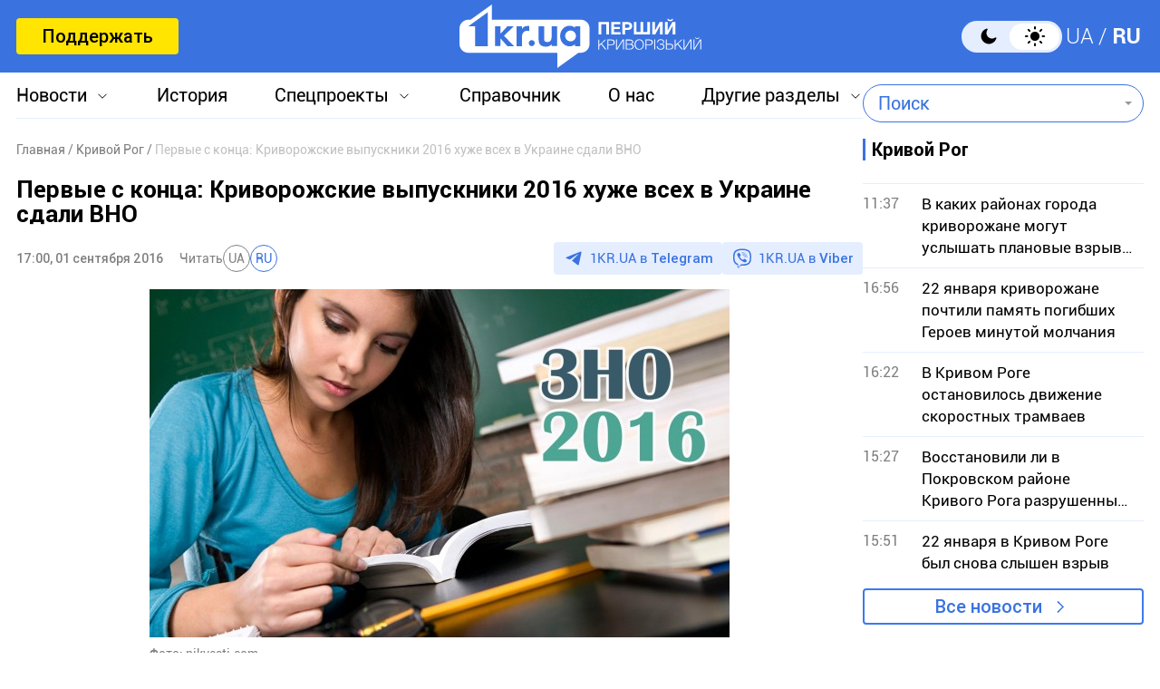

--- FILE ---
content_type: text/html; charset=utf-8
request_url: https://www.google.com/recaptcha/api2/aframe
body_size: 267
content:
<!DOCTYPE HTML><html><head><meta http-equiv="content-type" content="text/html; charset=UTF-8"></head><body><script nonce="kzlH8g4E4DFmzvE4N4l0gQ">/** Anti-fraud and anti-abuse applications only. See google.com/recaptcha */ try{var clients={'sodar':'https://pagead2.googlesyndication.com/pagead/sodar?'};window.addEventListener("message",function(a){try{if(a.source===window.parent){var b=JSON.parse(a.data);var c=clients[b['id']];if(c){var d=document.createElement('img');d.src=c+b['params']+'&rc='+(localStorage.getItem("rc::a")?sessionStorage.getItem("rc::b"):"");window.document.body.appendChild(d);sessionStorage.setItem("rc::e",parseInt(sessionStorage.getItem("rc::e")||0)+1);localStorage.setItem("rc::h",'1769106440328');}}}catch(b){}});window.parent.postMessage("_grecaptcha_ready", "*");}catch(b){}</script></body></html>

--- FILE ---
content_type: image/svg+xml
request_url: https://1kr.ua/img/icon_arrow_paginator.svg
body_size: -246
content:
<svg width="32" height="32" viewBox="0 0 32 32" fill="none" xmlns="http://www.w3.org/2000/svg">
    <path d="M10.5 26L19.849 17.7584C20.7342 16.9782 20.7549 15.6051 19.8937 14.7985L10.5 6" stroke="#3A73E0"
          stroke-width="3"/>
</svg>


--- FILE ---
content_type: image/svg+xml
request_url: https://1kr.ua/img/icon_search.svg
body_size: -31
content:
<svg width="24" height="24" viewBox="0 0 24 24" fill="none" xmlns="http://www.w3.org/2000/svg">
    <path fill-rule="evenodd" clip-rule="evenodd"
          d="M22.2791 22.2792C21.9959 22.5623 21.5369 22.5623 21.2538 22.2792L13.208 14.2334C12.9248 13.9502 12.9248 13.4912 13.208 13.2081C13.4911 12.9249 13.9501 12.9249 14.2333 13.2081L22.2791 21.2538C22.5622 21.537 22.5622 21.996 22.2791 22.2792Z"
          fill="#3A73E0"/>
    <path fill-rule="evenodd" clip-rule="evenodd"
          d="M8.70703 14.758C12.0484 14.758 14.757 12.0493 14.757 8.70801C14.757 5.36668 12.0484 2.65801 8.70703 2.65801C5.36571 2.65801 2.65703 5.36668 2.65703 8.70801C2.65703 12.0493 5.36571 14.758 8.70703 14.758ZM8.70703 16.208C12.8492 16.208 16.207 12.8501 16.207 8.70801C16.207 4.56587 12.8492 1.20801 8.70703 1.20801C4.5649 1.20801 1.20703 4.56587 1.20703 8.70801C1.20703 12.8501 4.5649 16.208 8.70703 16.208Z"
          fill="#3A73E0"/>
</svg>


--- FILE ---
content_type: application/javascript; charset=UTF-8
request_url: https://1kr.ua/cdn-cgi/challenge-platform/h/b/scripts/jsd/d251aa49a8a3/main.js?
body_size: 8004
content:
window._cf_chl_opt={AKGCx8:'b'};~function(A7,zV,zy,zr,zk,zd,zu,zf,A1,A2){A7=b,function(j,z,AK,A6,A,R){for(AK={j:418,z:296,A:474,R:333,B:342,N:413,G:338,W:497,s:303,I:426},A6=b,A=j();!![];)try{if(R=-parseInt(A6(AK.j))/1+-parseInt(A6(AK.z))/2+-parseInt(A6(AK.A))/3*(-parseInt(A6(AK.R))/4)+parseInt(A6(AK.B))/5+parseInt(A6(AK.N))/6*(-parseInt(A6(AK.G))/7)+-parseInt(A6(AK.W))/8+parseInt(A6(AK.s))/9*(parseInt(A6(AK.I))/10),z===R)break;else A.push(A.shift())}catch(B){A.push(A.shift())}}(H,247841),zV=this||self,zy=zV[A7(332)],zr=null,zk=zO(),zd=function(Rd,RJ,Rk,Rc,RC,As,z,A,R,B){return Rd={j:405,z:394,A:425},RJ={j:459,z:320,A:453,R:496,B:307,N:438,G:485,W:487,s:435,I:373,U:455,E:453,M:505,g:402,X:375,Q:461,m:453,a:344,l:377,v:453,h:485,D:367,T:490,o:420,Z:299,x:312,P:502,K:453},Rk={j:390},Rc={j:410,z:390,A:312,R:483,B:492,N:314,G:299,W:314,s:320,I:355,U:366,E:461,M:355,g:461,X:355,Q:308,m:343,a:453,l:376,v:506,h:461,D:483,T:492,o:355,Z:410,x:438,P:355,K:308,V:461,y:321,L:343,F:469,i:355,e:393,n:330,C:366,c:461,O:443,k:376,J:335,d:343,f:366,Y:449,S:343,H0:412,H1:330,H2:406,H3:461,H4:460,H5:490},RC={j:405,z:467,A:301,R:486,B:323},As=A7,z={'LMIkH':As(Rd.j),'tZnLT':function(N,G){return N<G},'kFgxG':function(N,G){return N+G},'uihTr':function(N,G){return N>G},'EOdaH':function(N,G){return N-G},'KMVPK':function(N,G){return G&N},'jcNJp':function(N,G){return G==N},'mBdAx':function(N,G){return N|G},'AwZbk':function(N,G){return N<<G},'Hrlpg':function(N,G){return N(G)},'LsNrW':function(N,G){return N<G},'osZAM':function(N,G){return N(G)},'xkiYN':function(N,G){return G&N},'rtqzw':function(N,G){return N==G},'AmxHE':function(N,G){return G==N},'EorsJ':function(N,G){return N<<G},'CWwDt':function(N,G){return N(G)},'igPxB':function(N,G){return G&N},'WeLVG':function(N,G){return N-G},'RzBHp':function(N,G){return N-G},'xijtI':function(N,G){return N(G)},'pKDGl':function(N,G){return N!=G},'qAxLn':function(N,G){return G==N},'ZGkMG':function(N,G){return N<G},'TzLOY':function(N,G){return N!=G},'UotYS':function(N,G){return G&N},'PLXIl':function(N,G){return N(G)},'qWJSx':function(N,G){return N(G)},'EXPAy':function(N,G){return G!=N},'VIjEv':function(N,G){return N&G},'toZbE':function(N,G){return G*N},'peQUs':function(N,G){return G!=N},'COGma':function(N,G){return N-G},'VdNno':function(N,G){return N-G},'KTSbl':function(N,G){return N===G},'rhakT':function(N,G){return G==N}},A=String[As(Rd.z)],R={'h':function(N,Rn,At,W){if(Rn={j:388,z:312},At=As,At(RC.j)!==z[At(RC.z)]){for(W=[];G!==null;W=W[At(RC.A)](W[At(RC.R)](s)),I=U[At(RC.B)](E));return W}else return null==N?'':R.g(N,6,function(W,AI){return AI=At,AI(Rn.j)[AI(Rn.z)](W)})},'g':function(N,G,W,AU,s,I,U,E,M,X,Q,D,T,o,Z,x,P,K){if(AU=As,N==null)return'';for(I={},U={},E='',M=2,X=3,Q=2,D=[],T=0,o=0,Z=0;z[AU(Rc.j)](Z,N[AU(Rc.z)]);Z+=1)if(x=N[AU(Rc.A)](Z),Object[AU(Rc.R)][AU(Rc.B)][AU(Rc.N)](I,x)||(I[x]=X++,U[x]=!0),P=z[AU(Rc.G)](E,x),Object[AU(Rc.R)][AU(Rc.B)][AU(Rc.N)](I,P))E=P;else{if(Object[AU(Rc.R)][AU(Rc.B)][AU(Rc.W)](U,E)){if(z[AU(Rc.s)](256,E[AU(Rc.I)](0))){for(s=0;s<Q;T<<=1,o==z[AU(Rc.U)](G,1)?(o=0,D[AU(Rc.E)](W(T)),T=0):o++,s++);for(K=E[AU(Rc.M)](0),s=0;8>s;T=T<<1.64|1&K,o==G-1?(o=0,D[AU(Rc.g)](W(T)),T=0):o++,K>>=1,s++);}else{for(K=1,s=0;s<Q;T=K|T<<1,G-1==o?(o=0,D[AU(Rc.E)](W(T)),T=0):o++,K=0,s++);for(K=E[AU(Rc.X)](0),s=0;z[AU(Rc.s)](16,s);T=T<<1|z[AU(Rc.Q)](K,1),z[AU(Rc.m)](o,G-1)?(o=0,D[AU(Rc.g)](W(T)),T=0):o++,K>>=1,s++);}M--,0==M&&(M=Math[AU(Rc.a)](2,Q),Q++),delete U[E]}else for(K=I[E],s=0;s<Q;T=z[AU(Rc.l)](z[AU(Rc.v)](T,1),K&1.37),G-1==o?(o=0,D[AU(Rc.h)](W(T)),T=0):o++,K>>=1,s++);E=(M--,0==M&&(M=Math[AU(Rc.a)](2,Q),Q++),I[P]=X++,String(x))}if(''!==E){if(Object[AU(Rc.D)][AU(Rc.T)][AU(Rc.N)](U,E)){if(256>E[AU(Rc.o)](0)){for(s=0;z[AU(Rc.Z)](s,Q);T<<=1,o==G-1?(o=0,D[AU(Rc.h)](z[AU(Rc.x)](W,T)),T=0):o++,s++);for(K=E[AU(Rc.P)](0),s=0;8>s;T=T<<1|z[AU(Rc.K)](K,1),G-1==o?(o=0,D[AU(Rc.V)](W(T)),T=0):o++,K>>=1,s++);}else{for(K=1,s=0;z[AU(Rc.y)](s,Q);T=K|T<<1.69,z[AU(Rc.L)](o,z[AU(Rc.U)](G,1))?(o=0,D[AU(Rc.E)](z[AU(Rc.F)](W,T)),T=0):o++,K=0,s++);for(K=E[AU(Rc.i)](0),s=0;16>s;T=z[AU(Rc.v)](T,1)|z[AU(Rc.e)](K,1),z[AU(Rc.n)](o,z[AU(Rc.C)](G,1))?(o=0,D[AU(Rc.c)](W(T)),T=0):o++,K>>=1,s++);}M--,z[AU(Rc.O)](0,M)&&(M=Math[AU(Rc.a)](2,Q),Q++),delete U[E]}else for(K=I[E],s=0;s<Q;T=z[AU(Rc.k)](z[AU(Rc.J)](T,1),K&1.67),z[AU(Rc.d)](o,z[AU(Rc.f)](G,1))?(o=0,D[AU(Rc.c)](z[AU(Rc.Y)](W,T)),T=0):o++,K>>=1,s++);M--,z[AU(Rc.S)](0,M)&&Q++}for(K=2,s=0;s<Q;T=T<<1|z[AU(Rc.H0)](K,1),z[AU(Rc.H1)](o,z[AU(Rc.H2)](G,1))?(o=0,D[AU(Rc.H3)](W(T)),T=0):o++,K>>=1,s++);for(;;)if(T<<=1,o==z[AU(Rc.H4)](G,1)){D[AU(Rc.g)](W(T));break}else o++;return D[AU(Rc.H5)]('')},'j':function(N,RO,AE){return RO={j:355},AE=As,null==N?'':N==''?null:R.i(N[AE(Rk.j)],32768,function(G,AM){return AM=AE,N[AM(RO.j)](G)})},'i':function(N,G,W,Ag,s,I,U,E,M,X,Q,D,T,o,Z,x,K,P){for(Ag=As,s=[],I=4,U=4,E=3,M=[],D=z[Ag(RJ.j)](W,0),T=G,o=1,X=0;z[Ag(RJ.z)](3,X);s[X]=X,X+=1);for(Z=0,x=Math[Ag(RJ.A)](2,2),Q=1;z[Ag(RJ.R)](Q,x);P=T&D,T>>=1,z[Ag(RJ.B)](0,T)&&(T=G,D=z[Ag(RJ.N)](W,o++)),Z|=(z[Ag(RJ.G)](0,P)?1:0)*Q,Q<<=1);switch(Z){case 0:for(Z=0,x=Math[Ag(RJ.A)](2,8),Q=1;z[Ag(RJ.W)](Q,x);P=z[Ag(RJ.s)](D,T),T>>=1,T==0&&(T=G,D=z[Ag(RJ.I)](W,o++)),Z|=(0<P?1:0)*Q,Q<<=1);K=z[Ag(RJ.U)](A,Z);break;case 1:for(Z=0,x=Math[Ag(RJ.E)](2,16),Q=1;z[Ag(RJ.M)](Q,x);P=z[Ag(RJ.g)](D,T),T>>=1,T==0&&(T=G,D=W(o++)),Z|=z[Ag(RJ.X)](0<P?1:0,Q),Q<<=1);K=A(Z);break;case 2:return''}for(X=s[3]=K,M[Ag(RJ.Q)](K);;){if(o>N)return'';for(Z=0,x=Math[Ag(RJ.m)](2,E),Q=1;Q!=x;P=T&D,T>>=1,T==0&&(T=G,D=W(o++)),Z|=(0<P?1:0)*Q,Q<<=1);switch(K=Z){case 0:for(Z=0,x=Math[Ag(RJ.A)](2,8),Q=1;z[Ag(RJ.a)](Q,x);P=D&T,T>>=1,0==T&&(T=G,D=W(o++)),Z|=Q*(0<P?1:0),Q<<=1);s[U++]=A(Z),K=z[Ag(RJ.l)](U,1),I--;break;case 1:for(Z=0,x=Math[Ag(RJ.v)](2,16),Q=1;Q!=x;P=T&D,T>>=1,0==T&&(T=G,D=W(o++)),Z|=(z[Ag(RJ.h)](0,P)?1:0)*Q,Q<<=1);s[U++]=A(Z),K=z[Ag(RJ.D)](U,1),I--;break;case 2:return M[Ag(RJ.T)]('')}if(0==I&&(I=Math[Ag(RJ.E)](2,E),E++),s[K])K=s[K];else if(z[Ag(RJ.o)](K,U))K=z[Ag(RJ.Z)](X,X[Ag(RJ.x)](0));else return null;M[Ag(RJ.Q)](K),s[U++]=X+K[Ag(RJ.x)](0),I--,X=K,z[Ag(RJ.P)](0,I)&&(I=Math[Ag(RJ.K)](2,E),E++)}}},B={},B[As(Rd.A)]=R.h,B}(),zu={},zu[A7(340)]='o',zu[A7(336)]='s',zu[A7(322)]='u',zu[A7(389)]='z',zu[A7(371)]='n',zu[A7(395)]='I',zu[A7(471)]='b',zf=zu,zV[A7(508)]=function(j,z,A,R,Bj,Bb,Bp,Aa,B,G,W,s,I,U,E){if(Bj={j:363,z:345,A:510,R:399,B:444,N:301,G:399,W:444,s:445,I:421,U:392,E:445,M:421,g:464,X:446,Q:511,m:390,a:423,l:451,v:398,h:468,D:517,T:324},Bb={j:365,z:390,A:345,R:311},Bp={j:483,z:492,A:314,R:461},Aa=A7,B={'BTxpc':function(M,g){return M===g},'ElNgL':function(M,g){return M(g)},'RNYyN':function(M,g){return M<g},'IXvdW':function(M,g,X,Q){return M(g,X,Q)},'RoPjU':function(M,g){return g===M},'uKDMh':Aa(Bj.j),'CHYRz':function(M,g,X){return M(g,X)},'VENtm':function(M,g){return M+g}},null===z||B[Aa(Bj.z)](void 0,z))return R;for(G=B[Aa(Bj.A)](A0,z),j[Aa(Bj.R)][Aa(Bj.B)]&&(G=G[Aa(Bj.N)](j[Aa(Bj.G)][Aa(Bj.W)](z))),G=j[Aa(Bj.s)][Aa(Bj.I)]&&j[Aa(Bj.U)]?j[Aa(Bj.E)][Aa(Bj.M)](new j[(Aa(Bj.U))](G)):function(M,Av,X){for(Av=Aa,M[Av(Bb.j)](),X=0;X<M[Av(Bb.z)];B[Av(Bb.A)](M[X],M[X+1])?M[Av(Bb.R)](X+1,1):X+=1);return M}(G),W='nAsAaAb'.split('A'),W=W[Aa(Bj.g)][Aa(Bj.X)](W),s=0;B[Aa(Bj.Q)](s,G[Aa(Bj.m)]);I=G[s],U=B[Aa(Bj.a)](zS,j,z,I),W(U)?(E=U==='s'&&!j[Aa(Bj.l)](z[I]),B[Aa(Bj.v)](B[Aa(Bj.h)],A+I)?B[Aa(Bj.D)](N,A+I,U):E||N(B[Aa(Bj.T)](A,I),z[I])):N(A+I,U),s++);return R;function N(M,X,Al){Al=Aa,Object[Al(Bp.j)][Al(Bp.z)][Al(Bp.A)](R,X)||(R[X]=[]),R[X][Al(Bp.R)](M)}},A1=A7(351)[A7(520)](';'),A2=A1[A7(464)][A7(446)](A1),zV[A7(476)]=function(z,A,BB,Ah,R,B,N,G,W,s){for(BB={j:353,z:318,A:486,R:353,B:390,N:390,G:504,W:461,s:484},Ah=A7,R={},R[Ah(BB.j)]=function(I,U){return I<U},R[Ah(BB.z)]=function(I,U){return U===I},B=R,N=Object[Ah(BB.A)](A),G=0;B[Ah(BB.R)](G,N[Ah(BB.B)]);G++)if(W=N[G],W==='f'&&(W='N'),z[W]){for(s=0;s<A[N[G]][Ah(BB.N)];B[Ah(BB.z)](-1,z[W][Ah(BB.G)](A[N[G]][s]))&&(A2(A[N[G]][s])||z[W][Ah(BB.W)]('o.'+A[N[G]][s])),s++);}else z[W]=A[N[G]][Ah(BB.s)](function(I){return'o.'+I})},A4();function A5(A,R,BQ,AP,B,N){if(BQ={j:331,z:304,A:310,R:479,B:305,N:339,G:441,W:515,s:310,I:479,U:305,E:378,M:358},AP=A7,!A[AP(BQ.j)])return;R===AP(BQ.z)?(B={},B[AP(BQ.A)]=AP(BQ.R),B[AP(BQ.B)]=A.r,B[AP(BQ.N)]=AP(BQ.z),zV[AP(BQ.G)][AP(BQ.W)](B,'*')):(N={},N[AP(BQ.s)]=AP(BQ.I),N[AP(BQ.U)]=A.r,N[AP(BQ.N)]=AP(BQ.E),N[AP(BQ.M)]=R,zV[AP(BQ.G)][AP(BQ.W)](N,'*'))}function zO(Rb,AG){return Rb={j:495},AG=A7,crypto&&crypto[AG(Rb.j)]?crypto[AG(Rb.j)]():''}function zS(z,A,R,B2,AQ,B,N,G,W){N=(B2={j:501,z:521,A:340,R:364,B:472,N:501,G:521,W:364,s:458,I:477,U:445,E:346,M:445,g:472,X:458},AQ=A7,B={},B[AQ(B2.j)]=function(s,I){return I===s},B[AQ(B2.z)]=AQ(B2.A),B[AQ(B2.R)]=function(s,I){return s==I},B[AQ(B2.B)]=function(s,I){return I==s},B);try{G=A[R]}catch(s){return'i'}if(null==G)return N[AQ(B2.N)](void 0,G)?'u':'x';if(N[AQ(B2.G)]==typeof G)try{if(N[AQ(B2.W)](AQ(B2.s),typeof G[AQ(B2.I)]))return G[AQ(B2.I)](function(){}),'p'}catch(I){}return z[AQ(B2.U)][AQ(B2.E)](G)?'a':G===z[AQ(B2.M)]?'D':N[AQ(B2.N)](!0,G)?'T':!1===G?'F':(W=typeof G,N[AQ(B2.g)](AQ(B2.X),W)?zY(z,G)?'N':'f':zf[W]||'?')}function zq(Ae,AH,z,A,R,B,N,G){for(Ae={j:491,z:371,A:396,R:370,B:520,N:396,G:465},AH=A7,z={},z[AH(Ae.j)]=AH(Ae.z),z[AH(Ae.A)]=function(W,s){return W<s},A=z,R=AH(Ae.R)[AH(Ae.B)]('|'),B=0;!![];){switch(R[B++]){case'0':return G;case'1':if(typeof G!==A[AH(Ae.j)]||A[AH(Ae.N)](G,30))return null;continue;case'2':if(!N)return null;continue;case'3':N=zV[AH(Ae.G)];continue;case'4':G=N.i;continue}break}}function A0(j,B3,Am,z){for(B3={j:301,z:486,A:323},Am=A7,z=[];j!==null;z=z[Am(B3.j)](Object[Am(B3.z)](j)),j=Object[Am(B3.A)](j));return z}function H(Bm){return Bm='source,splice,charAt,yJBxh,call,UkUTY,BDkyk,location,OCMcz,hFyMI,uihTr,LsNrW,undefined,getPrototypeOf,VENtm,AIYUF,_cf_chl_opt,pkLOA2,log,/jsd/oneshot/d251aa49a8a3/0.09959062076578493:1769102769:HL7C4Mf_yG-PQlu1VOSAtzLtGzFfs1ZG5apo56937N4/,rtqzw,api,document,12NGnLzf,iframe,EorsJ,string,style,239519tJbTsI,event,object,NahDg,623970cOPcvD,jcNJp,peQUs,BTxpc,isArray,/invisible/jsd,oyKlk,send,klKYW,_cf_chl_opt;JJgc4;PJAn2;kJOnV9;IWJi4;OHeaY1;DqMg0;FKmRv9;LpvFx1;cAdz2;PqBHf2;nFZCC5;ddwW5;pRIb1;rxvNi8;RrrrA2;erHi9,qjpWw,Fusdg,Zlvpr,charCodeAt,RUrWM,SSTpq3,detail,onerror,timeout,DiDzc,chctx,d.cookie,NAUmO,sort,EOdaH,VdNno,ontimeout,FAraO,3|2|4|1|0,number,XMLHttpRequest,PLXIl,FWzcl,toZbE,mBdAx,COGma,error,status,ukfyB,VFbcD,uHUuk,open,onload,iZeyL,LRmiB4,contentDocument,riw+4V2ogC$auRNOAXJUcTIPflkDqehE7szYnZ3mjpKxMH-5yb01GvSQ96BL8tdFW,symbol,length,DOMContentLoaded,Set,xkiYN,fromCharCode,bigint,NfDPK,body,RoPjU,Object,DXJkE,OGalf,VIjEv,/b/ov1/0.09959062076578493:1769102769:HL7C4Mf_yG-PQlu1VOSAtzLtGzFfs1ZG5apo56937N4/,POST,htoXR,WeLVG,dnPsH,TtODB,IOEpt,tZnLT,OolvQ,igPxB,36APYBsF,TYlZ6,CnwA5,AKGCx8,AdeF3,469058rNjsVB,wQzbm,KTSbl,from,loading,IXvdW,VFsDr,iHqe,199520rSAVSO,EhFOF,tabIndex,jpBtr,JCLVl,addEventListener,MZVty,floor,display: none,UotYS,tQIOh,zyGAc,Hrlpg,foGQA,EBZca,parent,YUtGX,AmxHE,getOwnPropertyNames,Array,bind,/cdn-cgi/challenge-platform/h/,stringify,CWwDt,onreadystatechange,isNaN,VdGaH,pow,error on cf_chl_props,qWJSx,NaWwv,yoNHM,function,xijtI,RzBHp,push,jsd,5|6|0|4|2|3|1|7,includes,__CF$cv$params,createElement,LMIkH,uKDMh,osZAM,IdhQN,boolean,hWUwi,random,228243gvHqam,NVXKm,rxvNi8,catch,now,cloudflare-invisible,Function,ZiOxt,contentWindow,prototype,map,ZGkMG,keys,TzLOY,dtxGg,navigator,join,xYLay,hasOwnProperty,readyState,ZYgsg,randomUUID,pKDGl,1186736WKwXae,JBxy9,JaUKD,clientInformation,wkOgs,rhakT,href,indexOf,EXPAy,AwZbk,xhr-error,pRIb1,aUjz8,ElNgL,RNYyN,hoLly,toString,YdGLh,postMessage,http-code:,CHYRz,[native code],csaHt,split,juYhS,639996TCqnvC,AGtLk,appendChild,kFgxG,Vhcwf,concat,removeChild,468mddnMA,success,sid,doYwt,qAxLn,KMVPK,errorInfoObject'.split(','),H=function(){return Bm},H()}function zn(Au,Az,j){return Au={j:465,z:433},Az=A7,j=zV[Az(Au.j)],Math[Az(Au.z)](+atob(j.t))}function zc(j,z,Rp,RH,R9,R8,AR,A,R,B,N){Rp={j:507,z:329,A:465,R:328,B:326,N:372,G:383,W:404,s:356,I:447,U:416,E:401,M:331,g:360,X:368,Q:384,m:359,a:313,l:317,v:503,h:317,D:349,T:425,o:448},RH={j:325},R9={j:379,z:470,A:304,R:452,B:516,N:379},R8={j:360},AR=A7,A={'IdhQN':function(G,W){return G(W)},'VdGaH':function(G,W){return G+W},'AIYUF':AR(Rp.j),'RUrWM':function(G,W){return G+W},'OGalf':AR(Rp.z),'yJBxh':function(G){return G()}},R=zV[AR(Rp.A)],console[AR(Rp.R)](zV[AR(Rp.B)]),B=new zV[(AR(Rp.N))](),B[AR(Rp.G)](AR(Rp.W),A[AR(Rp.s)](AR(Rp.I),zV[AR(Rp.B)][AR(Rp.U)])+A[AR(Rp.E)]+R.r),R[AR(Rp.M)]&&(B[AR(Rp.g)]=5e3,B[AR(Rp.X)]=function(AB){AB=AR,z(AB(R8.j))}),B[AR(Rp.Q)]=function(AN){AN=AR,B[AN(R9.j)]>=200&&B[AN(R9.j)]<300?A[AN(R9.z)](z,AN(R9.A)):z(A[AN(R9.R)](AN(R9.B),B[AN(R9.N)]))},B[AR(Rp.m)]=function(Aw){Aw=AR,z(A[Aw(RH.j)])},N={'t':A[AR(Rp.a)](zn),'lhr':zy[AR(Rp.l)]&&zy[AR(Rp.l)][AR(Rp.v)]?zy[AR(Rp.h)][AR(Rp.v)]:'','api':R[AR(Rp.M)]?!![]:![],'c':zF(),'payload':j},B[AR(Rp.D)](zd[AR(Rp.T)](JSON[AR(Rp.o)](N)))}function zY(z,A,Rf,AX,R,B){return Rf={j:481,z:408,A:518,R:481,B:480,N:480,G:483,W:513,s:314,I:504,U:408},AX=A7,R={},R[AX(Rf.j)]=function(N,G){return N instanceof G},R[AX(Rf.z)]=AX(Rf.A),B=R,B[AX(Rf.R)](A,z[AX(Rf.B)])&&0<z[AX(Rf.N)][AX(Rf.G)][AX(Rf.W)][AX(Rf.s)](A)[AX(Rf.I)](B[AX(Rf.U)])}function zJ(R,B,RA,AW,N,G,W,s,I,U,E,M,g,X,Q){if(RA={j:374,z:463,A:403,R:417,B:414,N:442,G:374,W:382,s:493,I:422,U:450,E:400,M:520,g:372,X:415,Q:326,m:357,a:326,l:386,v:386,h:327,D:509,T:498,o:360,Z:368,x:383,P:404,K:465,V:447,y:326,L:416,F:436,i:347,e:309,n:362,C:310,c:462,O:349,k:425},AW=A7,N={'uHUuk':function(m){return m()},'YUtGX':AW(RA.j),'DXJkE':AW(RA.z),'tQIOh':AW(RA.A)},!ze(0))return![];W=(G={},G[AW(RA.R)]=R,G[AW(RA.B)]=B,G);try{if(N[AW(RA.N)]!==AW(RA.G))N[AW(RA.W)](N),G[AW(RA.s)]!==AW(RA.I)&&(U[AW(RA.U)]=E,M());else for(s=N[AW(RA.E)][AW(RA.M)]('|'),I=0;!![];){switch(s[I++]){case'0':U=new zV[(AW(RA.g))]();continue;case'1':M=(E={},E[AW(RA.X)]=zV[AW(RA.Q)][AW(RA.X)],E[AW(RA.m)]=zV[AW(RA.a)][AW(RA.m)],E[AW(RA.l)]=zV[AW(RA.Q)][AW(RA.v)],E[AW(RA.h)]=zV[AW(RA.a)][AW(RA.D)],E[AW(RA.T)]=zk,E);continue;case'2':U[AW(RA.o)]=2500;continue;case'3':U[AW(RA.Z)]=function(){};continue;case'4':U[AW(RA.x)](AW(RA.P),X);continue;case'5':g=zV[AW(RA.K)];continue;case'6':X=AW(RA.V)+zV[AW(RA.y)][AW(RA.L)]+N[AW(RA.F)]+g.r+AW(RA.i);continue;case'7':Q={},Q[AW(RA.e)]=W,Q[AW(RA.n)]=M,Q[AW(RA.C)]=AW(RA.c),U[AW(RA.O)](zd[AW(RA.k)](Q));continue}break}}catch(a){}}function b(p,j,z,A){return p=p-296,z=H(),A=z[p],A}function A3(Bw,AD,A,R,B,N,G,W){A=(Bw={j:334,z:434,A:500,R:466,B:315,N:337,G:440,W:428,s:397,I:298,U:482,E:369,M:430,g:489,X:387,Q:397,m:302},AD=A7,{'UkUTY':AD(Bw.j),'EBZca':AD(Bw.z),'FAraO':function(s,I,U,E,M){return s(I,U,E,M)},'JCLVl':AD(Bw.A)});try{return R=zy[AD(Bw.R)](A[AD(Bw.B)]),R[AD(Bw.N)]=A[AD(Bw.G)],R[AD(Bw.W)]='-1',zy[AD(Bw.s)][AD(Bw.I)](R),B=R[AD(Bw.U)],N={},N=pRIb1(B,B,'',N),N=A[AD(Bw.E)](pRIb1,B,B[A[AD(Bw.M)]]||B[AD(Bw.g)],'n.',N),N=pRIb1(B,R[AD(Bw.X)],'d.',N),zy[AD(Bw.Q)][AD(Bw.m)](R),G={},G.r=N,G.e=null,G}catch(s){return W={},W.r={},W.e=s,W}}function ze(j,Ad,Aj){return Ad={j:473},Aj=A7,Math[Aj(Ad.j)]()<j}function zL(j,AF,Aq,A8,z,A){AF={j:458,z:454,A:348},Aq={j:424,z:457,A:514,R:297,B:361,N:352,G:411,W:424,s:457,I:461,U:355,E:514,M:461},A8=A7,z={'AGtLk':A8(AF.j),'OolvQ':function(R,B){return R(B)},'oyKlk':A8(AF.z)},A=A3(),zc(A.r,function(R,A9,B,N){if(A9=A8,B={},B[A9(Aq.j)]=function(G,W){return G|W},B[A9(Aq.z)]=function(G,W){return G-W},B[A9(Aq.A)]=function(G,W){return G<<W},N=B,typeof j===z[A9(Aq.R)]){if(A9(Aq.B)!==A9(Aq.N))z[A9(Aq.G)](j,R);else{for(n=1,C=0;c<O;J=N[A9(Aq.W)](d<<1.49,f),Y==N[A9(Aq.s)](S,1)?(H0=0,H1[A9(Aq.I)](H2(H3)),H4=0):H5++,H6=0,k++);for(H7=H8[A9(Aq.U)](0),H9=0;16>HH;Hb=N[A9(Aq.E)](Hj,1)|1&HA,HB-1==HR?(HN=0,Hw[A9(Aq.M)](HG(HW)),Hs=0):Ht++,HI>>=1,Hp++);}}zi()}),A.e&&zJ(z[A8(AF.A)],A.e)}function zF(AC,Ap,z,A){return AC={j:494},Ap=A7,z={},z[Ap(AC.j)]=function(R,B){return R!==B},A=z,A[Ap(AC.j)](zq(),null)}function A4(BX,Bg,BM,BU,AT,j,z,A,R,B){if(BX={j:419,z:422,A:385,R:391,B:465,N:488,G:493,W:427,s:300,I:431,U:385,E:475,M:431,g:456,X:450,Q:450},Bg={j:363,z:409,A:409,R:493,B:427,N:450,G:380,W:451,s:519,I:499,U:499,E:499},BM={j:341},BU={j:419,z:407,A:380},AT=A7,j={'dnPsH':AT(BX.j),'ukfyB':function(N){return N()},'NahDg':function(N,G){return N+G},'EhFOF':AT(BX.z),'dtxGg':function(N){return N()},'Vhcwf':function(N){return N()},'NVXKm':AT(BX.A),'NaWwv':AT(BX.R)},z=zV[AT(BX.B)],!z)return;if(!j[AT(BX.N)](zC))return;if(A=![],R=function(Ao){if(Ao=AT,Ao(BU.j)!==j[Ao(BU.z)])return;else if(!A){if(A=!![],!j[Ao(BU.A)](zC))return;zL(function(G){A5(z,G)})}},zy[AT(BX.G)]!==j[AT(BX.W)])j[AT(BX.s)](R);else if(zV[AT(BX.I)]){if(AT(BX.U)===j[AT(BX.E)])zy[AT(BX.M)](j[AT(BX.g)],R);else return'o.'+z}else B=zy[AT(BX.X)]||function(){},zy[AT(BX.Q)]=function(AZ,G,s){(AZ=AT,G={'csaHt':AZ(Bg.j),'JaUKD':function(W,s,Ax){return Ax=AZ,j[Ax(BM.j)](W,s)}},AZ(Bg.z)===AZ(Bg.A))?(B(),zy[AZ(Bg.R)]!==j[AZ(Bg.B)]&&(zy[AZ(Bg.N)]=B,j[AZ(Bg.G)](R))):(s='s'===Q&&!m[AZ(Bg.W)](a[l]),G[AZ(Bg.s)]===G[AZ(Bg.I)](s,h)?D(G[AZ(Bg.U)](T,o),Z):s||x(G[AZ(Bg.E)](P,K),V[y]))}}function zC(R3,AA,j,z,A,R,N,G,W,s,I,U){if(R3={j:447,z:404,A:462,R:306,B:433,N:478,G:439,W:316,s:465,I:432,U:429,E:512,M:437,g:326,X:416,Q:403,m:347,a:372,l:383,v:319,h:360,D:368,T:415,o:415,Z:357,x:357,P:386,K:326,V:327,y:509,L:498,F:309,i:362,e:310,n:350,C:349,c:425},AA=A7,j={'MZVty':function(B,N){return B+N},'jpBtr':function(B,N){return B+N},'hoLly':function(B,N){return B+N},'zyGAc':AA(R3.j),'hFyMI':AA(R3.z),'klKYW':AA(R3.A),'doYwt':function(B){return B()},'foGQA':function(B,N){return B-N}},z=3600,A=j[AA(R3.R)](zn),R=Math[AA(R3.B)](Date[AA(R3.N)]()/1e3),j[AA(R3.G)](R,A)>z){if(AA(R3.W)===AA(R3.W))return![];else N=U[AA(R3.s)],G=j[AA(R3.I)](j[AA(R3.U)](j[AA(R3.E)](j[AA(R3.M)],E[AA(R3.g)][AA(R3.X)]),AA(R3.Q)),N.r)+AA(R3.m),W=new M[(AA(R3.a))](),W[AA(R3.l)](j[AA(R3.v)],G),W[AA(R3.h)]=2500,W[AA(R3.D)]=function(){},s={},s[AA(R3.T)]=g[AA(R3.g)][AA(R3.o)],s[AA(R3.Z)]=X[AA(R3.g)][AA(R3.x)],s[AA(R3.P)]=Q[AA(R3.K)][AA(R3.P)],s[AA(R3.V)]=m[AA(R3.g)][AA(R3.y)],s[AA(R3.L)]=a,I=s,U={},U[AA(R3.F)]=v,U[AA(R3.i)]=I,U[AA(R3.e)]=j[AA(R3.n)],W[AA(R3.C)](l[AA(R3.c)](U))}return!![]}function zi(AJ,Ab,j,z){if(AJ={j:381,z:354},Ab=A7,j={'VFbcD':function(A){return A()},'Zlvpr':function(A,R){return R*A}},z=j[Ab(AJ.j)](zq),z===null)return;zr=(zr&&clearTimeout(zr),setTimeout(function(){zL()},j[Ab(AJ.z)](z,1e3)))}}()